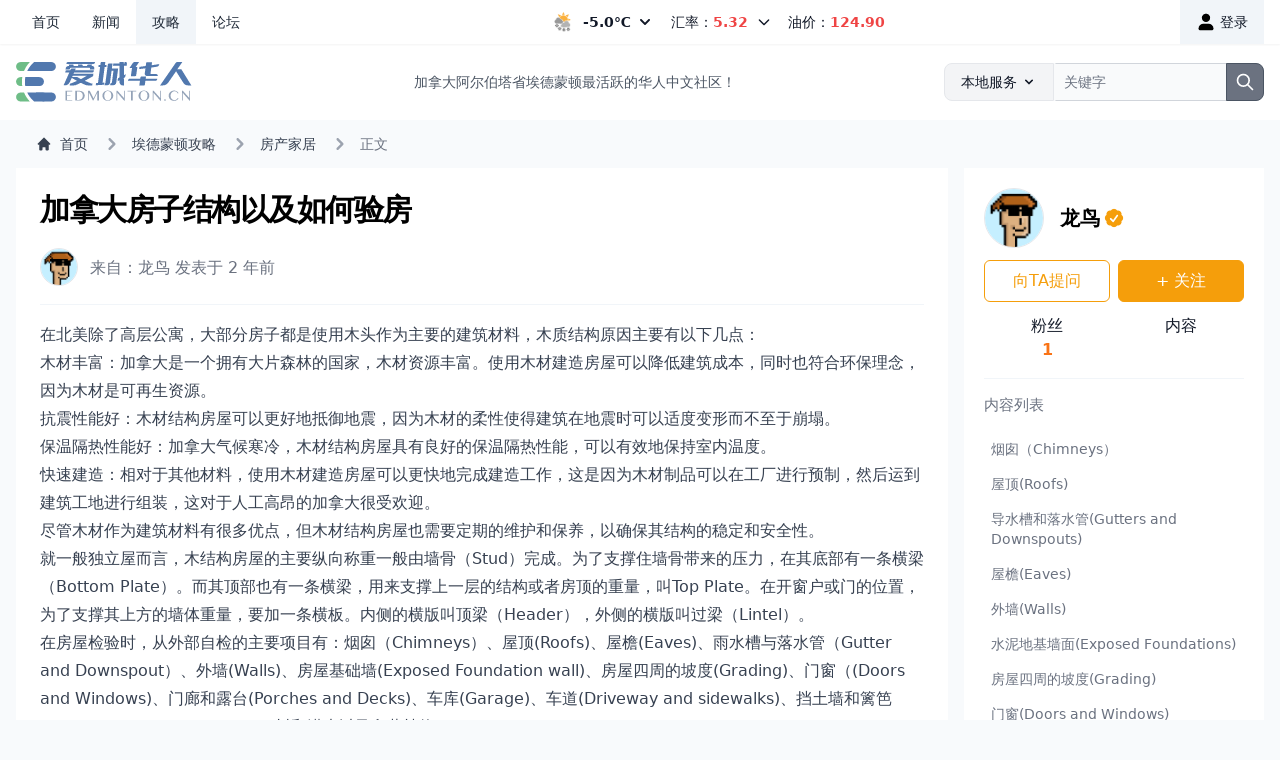

--- FILE ---
content_type: text/html; charset=utf-8
request_url: https://edmonton.cn/guide/content/canadian-house-structures-and-how-to-inspect/
body_size: 13686
content:

<!DOCTYPE html PUBLIC "-//W3C//DTD XHTML 1.0 Transitional//EN" "http://www.w3.org/TR/xhtml1/DTD/xhtml1-transitional.dtd">
<html xmlns="http://www.w3.org/1999/xhtml" lang="zh-CN" class="scroll-smooth">
<head profile="http://gmpg.org/xfn/11">
	<meta http-equiv="Content-Type" content="text/html; charset=UTF-8" />
	<meta name="viewport" content="width=device-width, initial-scale=1.0, maximum-scale=1.0" />
	<title>加拿大房子结构以及如何验房 - 爱城华人网</title>
	<meta name="description" itemprop="description" content="在北美除了高层公寓，大部分房子都是使用木头作为主要的建筑材料，木质结构原因主要有以下几点：木材丰富：加拿大是一个拥有大片森林的国家，木材资源丰富。使用木材建造房屋可以降低建筑成本" />
	<meta name="keywords" itemprop="keywords" content="加拿大,房子结构,验房" />
	<meta property="og:locale" content="zh_CN">
	<meta property="og:type" content="article" />
	<meta property="og:title" content="加拿大房子结构以及如何验房">
	<meta property="og:description" content="在北美除了高层公寓，大部分房子都是使用木头作为主要的建筑材料，木质结构原因主要有以下几点：木材丰富：加拿大是一个拥有大片森林的国家，木材资源丰富。使用木材建造房屋可以降低建筑成本">
	<meta property="og:image" content="//img.ca.cn/images/2023/04/07/2980a39e-e67c-4052-8e4a-023a1e374f0d.jpeg">
	<meta property="og:url" content="https://edmonton.cn/guide/content/canadian-house-structures-and-how-to-inspect/">
	<meta property="og:site_name" content="爱城华人网">
	<meta name="apple-mobile-web-app-capable" content="yes">
	<meta name="apple-mobile-web-app-status-bar-style" content="default">
	<meta name="apple-mobile-web-app-title" content="爱城华人网">
	<meta name="application-name" content="爱城华人网" />
	<meta name="msapplication-TileColor" content="#5EACE0">
	<meta name="theme-color" content="#F8FAFC">
	<link rel="canonical" href="https://edmonton.cn/guide/content/canadian-house-structures-and-how-to-inspect/" />
	<link rel='shortlink' href='https://edmonton.cn/guide/content/canadian-house-structures-and-how-to-inspect/' />
	<link rel="apple-touch-icon" sizes="180x180" href="//s1.ca.cn/images/edmonton/apple-touch-icon.png">
	<link rel="icon" href="//s1.ca.cn/images/edmonton/favicon.ico" type="image/x-icon">
	<link rel="icon" type="image/png" sizes="32x32" href="//s1.ca.cn/images/edmonton/favicon-32x32.png">
	<link rel="icon" type="image/png" sizes="16x16" href="//s1.ca.cn/images/edmonton/favicon-16x16.png">
	<link rel="manifest" href="/manifest.json">
	<link rel="icon" sizes="192x192" href="//s1.ca.cn/images/edmonton/android-chrome-192x192.png">
	<link rel="icon" sizes="512x512" href="//s1.ca.cn/images/edmonton/android-chrome-512x512.png">
	<link rel="alternate" type="application/rss+xml" title="爱城华人网 &raquo; 新闻Feed" href="https://edmonton.cn/news/feed/" />
	<link rel="alternate" type="application/rss+xml" title="爱城华人网 &raquo; 攻略Feed" href="https://edmonton.cn/guide/feed/" />
	<link rel="alternate" type="application/rss+xml" title="爱城华人网 &raquo; 论坛Feed" href="https://edmonton.cn/group/feed/" />
	<link rel="stylesheet" type="text/css" href="//s1.ca.cn/css/main.css">
	

<link rel="preload" href="//s1.ca.cn/css/dist/styles.css" as="style">

	

<link rel="stylesheet" href="//s1.ca.cn/css/dist/styles.css">




    <script src="//s1.ca.cn/js/jquery-3.6.1.min.js"></script>
	
<!-- Google Tag Manager -->
<script>(function(w,d,s,l,i){w[l]=w[l]||[];w[l].push({'gtm.start':
new Date().getTime(),event:'gtm.js'});var f=d.getElementsByTagName(s)[0],
j=d.createElement(s),dl=l!='dataLayer'?'&l='+l:'';j.async=true;j.src=
'https://www.googletagmanager.com/gtm.js?id='+i+dl;f.parentNode.insertBefore(j,f);
})(window,document,'script','dataLayer','GTM-TNP44HT');</script>
<!-- End Google Tag Manager -->
</head>
<body class="flex h-full flex-col bg-slate-50">
<!-- Google Tag Manager (noscript) -->
<noscript><iframe src="https://www.googletagmanager.com/ns.html?id=GTM-TNP44HT"
height="0" width="0" style="display:none;visibility:hidden"></iframe></noscript>
<!-- End Google Tag Manager (noscript) -->

  











<header class="sticky top-0 z-30 flex flex-col justify-between items-center bg-white text-gray-900 text-sm font-sm sm:flex-row shadow-sm">
    <nav data-sticky-threshold="0" data-bkg-threshold="50" class="items-center md:justify-between w-full max-w-screen-xl mx-auto">
        <div class="flex flex-wrap justify-between items-center px-4">
            <div class="flex items-center" id="nav-menu">
                <ul class="flex flex-row items-center text-gray-800">
                    <li>
                        <a href="/" class="flex px-4 py-3 hover:bg-slate-100 " aria-current="page">首页</a>
                    </li>
                    <li>
                        <a href="/news/" class="flex px-4 py-3 hover:bg-slate-100 ">新闻</a>
                    </li>
                    <li>
                        <a href="/guide/" class="flex px-4 py-3 hover:bg-slate-100 bg-slate-100">攻略</a>
                    </li>
                    <li>
                        <a href="/group/" class="flex px-4 py-3 hover:bg-slate-100 ">论坛</a>
                    </li>
                    <li class="hidden">
                        <a href="/service/" class="flex px-4 py-3 hover:bg-slate-100 ">服务</a>
                    </li>
                    <li class="hidden">
                        <a href="#" class="flex px-4 py-3 hover:bg-slate-100 ">分类信息</a>
                    </li>
                    <li class="hidden">
                        <a href="#" class="flex px-4 py-3 hover:bg-slate-100 ">小温美食</a>
                    </li>
                </ul>
            </div>

          <div class="flex md:order-2">
                
                <a href="/accounts/login/?next=/guide/content/canadian-house-structures-and-how-to-inspect/" class="inline-flex items-center px-4 py-3 bg-slate-100 hover:bg-slate-200">
                    <svg fill="#000000" class="w-5 h-5 mr-1" viewBox="0 0 24 24" id="user" data-name="Flat Color" xmlns="http://www.w3.org/2000/svg"><path id="primary" d="M21,20a2,2,0,0,1-2,2H5a2,2,0,0,1-2-2,6,6,0,0,1,6-6h6A6,6,0,0,1,21,20Zm-9-8A5,5,0,1,0,7,7,5,5,0,0,0,12,12Z" style="fill: rgb(0, 0, 0);"></path></svg>
                    登录
                </a>
                

          </div>

            <div class="flex justify-between md:w-auto w-full">
                


<span class="hover:bg-slate-100 cursor-pointer">
    <a id="weather-dropdown-button" data-dropdown-toggle="weather-dropdown" class="flex items-center px-2 py-3" title="None">
        <span class="sr-only mr-3">今日天气</span>
        
        <img src="//s1.ca.cn/weathericons/08.gif" alt="今日天气：None" class="h-5 mr-2" />
        
        <span class="font-semibold">-5.0℃</span> <svg aria-hidden="true" class="w-5 h-5 ml-1 md:w-4 md:h-4" fill="currentColor" viewBox="0 0 20 20" xmlns="http://www.w3.org/2000/svg"><path fill-rule="evenodd" d="M5.293 7.293a1 1 0 011.414 0L10 10.586l3.293-3.293a1 1 0 111.414 1.414l-4 4a1 1 0 01-1.414 0l-4-4a1 1 0 010-1.414z" clip-rule="evenodd"></path></svg>
    </a>
</span>
<div id="weather-dropdown" class="absolute z-50 hidden w-auto text-sm bg-white border border-gray-100 rounded-lg shadow-md">
    <a class="flex flex-wrap " href="/weather/">
    
        
    <div class="p-4 text-gray-900 md:pb-4 flex flex-col items-center">
        <p class="text-sm text-gray-600 mb-2">周二白天</p>
        <div class="flex flex-col items-center">
            
            <img class="h-8 mb-3 rounded-full shadow-lg" src="//s1.ca.cn/weathericons/08.gif" alt="A mix of sun and cloud. 30 percent chance of flurries early this afternoon. Wind up to 15 km/h. High minus 4. Wind chill near minus 10. UV index 1 or low."/>
            
            <span class="text-sm text-gray-500">-4℃</span>
        </div>
    </div>
        
    
        
    <div class="p-4 text-gray-900 md:pb-4 flex flex-col items-center">
        <p class="text-sm text-gray-600 mb-2">周二晚间</p>
        <div class="flex flex-col items-center">
            
            <img class="h-8 mb-3 rounded-full shadow-lg" src="//s1.ca.cn/weathericons/32.gif" alt="Partly cloudy. Wind up to 15 km/h. Low minus 12. Wind chill minus 8 this evening and minus 15 overnight."/>
            
            <span class="text-sm text-gray-500">-12℃</span>
        </div>
    </div>
        
    
        
    <div class="p-4 text-gray-900 md:pb-4 flex flex-col items-center">
        <p class="text-sm text-gray-600 mb-2">周三白天</p>
        <div class="flex flex-col items-center">
            
            <img class="h-8 mb-3 rounded-full shadow-lg" src="//s1.ca.cn/weathericons/02.gif" alt="A mix of sun and cloud. Wind up to 15 km/h. High minus 5. Wind chill near minus 13. UV index 1 or low."/>
            
            <span class="text-sm text-gray-500">-5℃</span>
        </div>
    </div>
        
    
        
    <div class="p-4 text-gray-900 md:pb-4 flex flex-col items-center">
        <p class="text-sm text-gray-600 mb-2">周三晚间</p>
        <div class="flex flex-col items-center">
            
            <img class="h-8 mb-3 rounded-full shadow-lg" src="//s1.ca.cn/weathericons/32.gif" alt="Cloudy periods. Low minus 9."/>
            
            <span class="text-sm text-gray-500">-9℃</span>
        </div>
    </div>
        
    
        
    <div class="p-4 text-gray-900 md:pb-4 flex flex-col items-center">
        <p class="text-sm text-gray-600 mb-2">周四白天</p>
        <div class="flex flex-col items-center">
            
            <img class="h-8 mb-3 rounded-full shadow-lg" src="//s1.ca.cn/weathericons/10.gif" alt="Cloudy. High minus 3."/>
            
            <span class="text-sm text-gray-500">-3℃</span>
        </div>
    </div>
        
    
        
    <div class="p-4 text-gray-900 md:pb-4 flex flex-col items-center">
        <p class="text-sm text-gray-600 mb-2">周四晚间</p>
        <div class="flex flex-col items-center">
            
            <img class="h-8 mb-3 rounded-full shadow-lg" src="//s1.ca.cn/weathericons/10.gif" alt="Cloudy. Low minus 7."/>
            
            <span class="text-sm text-gray-500">-7℃</span>
        </div>
    </div>
        
    
        
    
        
    
        
    
        
    
        
    
        
    
        
    
    </a>
</div>


                <span id="dropdownDefaultButton" data-dropdown-toggle="currency-dropdown" class="flex items-center px-2 py-3 cursor-pointer hover:bg-slate-100">
    汇率：<span class="font-semibold text-red-500">5.32</span>
    <svg class="w-4 h-4 ml-2" aria-hidden="true" fill="none" stroke="currentColor" viewBox="0 0 24 24" xmlns="http://www.w3.org/2000/svg"><path stroke-linecap="round" stroke-linejoin="round" stroke-width="2" d="M19 9l-7 7-7-7"></path></svg>
</span>
<div id="currency-dropdown" class="z-50 hidden bg-white divide-y divide-gray-100 rounded-lg shadow w-44 shadow-md">
    <a href="/currency/">
    <ul class="max-w-md divide-y divide-gray-200">
       <li class="px-4 py-2">
          <div class="flex items-center">
             <div class="flex-1">加币兑人民币</div>
             <div class="inline-flex items-center font-semibold text-red-500">5.3248</div>
          </div>
       </li>
       <li class="px-4 py-2">
          <div class="flex items-center">
             <div class="flex-1">加币兑港币</div>
             <div class="inline-flex items-center font-semibold text-red-500">5.7144</div>
          </div>
       </li>
       <li class="px-4 py-2">
          <div class="flex items-center">
             <div class="flex-1">加币兑台币</div>
             <div class="inline-flex items-center font-semibold text-red-500">23.5294</div>
          </div>
       </li>
    </ul>
    </a>
</div>

                
<a href="/gas/" class="px-2 py-3 hover:bg-slate-100 ">油价：<span class="font-semibold text-red-500">124.90</span></a>



            </div>

        </div>
    </nav>
</header>

  


<header class="py-2 bg-white">
    <nav class="border-gray-200">
        <div class="flex md:flex-row flex-col justify-between items-center mx-auto max-w-screen-xl px-4 py-2.5 text-gray-600 text-sm font-sm text-sm">
            <a href="/" class="flex items-center mb-3 md:mb-0">
                <img src="//s1.ca.cn/images/edmonton/logo.svg" class="mx-auto md:mr-3 h-10" alt="爱城华人网" />
            </a>
            <div class="hidden justify-between items-center w-full lg:flex lg:w-auto lg:order-1">
                加拿大阿尔伯塔省埃德蒙顿最活跃的华人中文社区！
            </div>
            <div class="flex items-center lg:order-2 w-full sm:max-w-xs">

                <label for="search-dropdown" class="mb-2 text-sm font-sm text-gray-900 sr-only">搜索</label>
                <button id="dropdown-button" data-dropdown-toggle="dropdown" class="flex-shrink-0 z-10 inline-flex items-center px-4 py-2 text-sm font-sm text-center text-gray-900 bg-gray-100 border border-gray-200 rounded-l-lg hover:bg-gray-200 focus:ring-4 focus:outline-none focus:ring-gray-100" type="button">本地服务 <svg aria-hidden="true" class="w-4 h-4 ml-1" fill="currentColor" viewBox="0 0 20 20" xmlns="http://www.w3.org/2000/svg"><path fill-rule="evenodd" d="M5.293 7.293a1 1 0 011.414 0L10 10.586l3.293-3.293a1 1 0 111.414 1.414l-4 4a1 1 0 01-1.414 0l-4-4a1 1 0 010-1.414z" clip-rule="evenodd"></path></svg></button>
                <div id="dropdown" class="z-50 hidden bg-white divide-y divide-gray-100 rounded shadow w-44" data-popper-reference-hidden="" data-popper-escaped="" data-popper-placement="top" style="position: absolute; inset: auto auto 0px 0px; margin: 0px; transform: translate3d(897px, 5637px, 0px);">
                    <ul class="py-1 text-sm text-gray-700" aria-labelledby="dropdown-button">
                    <li>
                        <button type="button" class="inline-flex w-full px-4 py-1 hover:bg-gray-100">新闻</button>
                    </li>
                    <li>
                        <button type="button" class="inline-flex w-full px-4 py-1 hover:bg-gray-100">攻略</button>
                    </li>
                    </ul>
                </div>
                <div class="relative w-full">
                    <input type="search" id="search-dropdown" class="block px-2 py-2 w-full z-auto text-sm text-gray-900 bg-gray-50 rounded-r-lg border-l-gray-50 border-l-2 border border-gray-300 focus:ring-gray-300 focus:border-gray-500" placeholder="关键字" required>
                    <button type="submit" class="absolute top-0 right-0 px-2 py-2 text-sm font-medium text-white bg-gray-500 rounded-r-lg border border-gray-600 hover:bg-gray-600 focus:ring-4 focus:outline-none focus:ring-gray-300">
                        <svg aria-hidden="true" class="w-5 h-5" fill="none" stroke="currentColor" viewBox="0 0 24 24" xmlns="http://www.w3.org/2000/svg"><path stroke-linecap="round" stroke-linejoin="round" stroke-width="2" d="M21 21l-6-6m2-5a7 7 0 11-14 0 7 7 0 0114 0z"></path></svg>
                        <span class="sr-only">Search</span>
                    </button>
                </div>
            </div>
        </div>
    </nav>
</header>

  
<main class="max-w-screen-xl mx-auto text-base">

    <section class="px-4">

        <nav class="items-center w-full max-w-screen-xl mx-auto px-5 py-3 bg-slate-50 text-sm xs:hidden" aria-label="Breadcrumb">
            <ol class="inline-flex items-center space-x-1 md:space-x-3">
                <li class="inline-flex items-center">
                    <a href="/" class="inline-flex items-center text-gray-700 hover:text-gray-900">
                        <svg class="w-4 h-4 mr-2" fill="currentColor" viewBox="0 0 20 20" xmlns="http://www.w3.org/2000/svg"><path d="M10.707 2.293a1 1 0 00-1.414 0l-7 7a1 1 0 001.414 1.414L4 10.414V17a1 1 0 001 1h2a1 1 0 001-1v-2a1 1 0 011-1h2a1 1 0 011 1v2a1 1 0 001 1h2a1 1 0 001-1v-6.586l.293.293a1 1 0 001.414-1.414l-7-7z"></path></svg>
                        首页
                    </a>
                </li>
                <li>
                    <div class="flex items-center">
                        <svg class="w-6 h-6 text-gray-400" fill="currentColor" viewBox="0 0 20 20" xmlns="http://www.w3.org/2000/svg"><path fill-rule="evenodd" d="M7.293 14.707a1 1 0 010-1.414L10.586 10 7.293 6.707a1 1 0 011.414-1.414l4 4a1 1 0 010 1.414l-4 4a1 1 0 01-1.414 0z" clip-rule="evenodd"></path></svg>
                        <a href="/guide/" class="ml-1 text-gray-700 hover:text-gray-900 md:ml-2">埃德蒙顿攻略</a>
                    </div>
                </li>
                <li>
                    <div class="flex items-center">
                        <svg class="w-6 h-6 text-gray-400" fill="currentColor" viewBox="0 0 20 20" xmlns="http://www.w3.org/2000/svg"><path fill-rule="evenodd" d="M7.293 14.707a1 1 0 010-1.414L10.586 10 7.293 6.707a1 1 0 011.414-1.414l4 4a1 1 0 010 1.414l-4 4a1 1 0 01-1.414 0z" clip-rule="evenodd"></path></svg>
                        <a href="/guide/house/" class="ml-1 text-gray-700 hover:text-gray-900 md:ml-2">房产家居</a>
                    </div>
                </li>
                <li aria-current="page">
                    <div class="flex items-center">
                        <svg class="w-6 h-6 text-gray-400" fill="currentColor" viewBox="0 0 20 20" xmlns="http://www.w3.org/2000/svg"><path fill-rule="evenodd" d="M7.293 14.707a1 1 0 010-1.414L10.586 10 7.293 6.707a1 1 0 011.414-1.414l4 4a1 1 0 010 1.414l-4 4a1 1 0 01-1.414 0z" clip-rule="evenodd"></path></svg>
                        <span class="ml-1 text-gray-500 md:ml-2">正文</span>
                    </div>
                </li>
            </ol>
        </nav>
    </section>

    <div class="px-4">
        <div class="grid grid-cols-1 md:grid-cols-4 md:gap-4">
            <div class="col-span-3 bg-white p-6">

                <h1 class="text-3xl font-black tracking-tighter text-black mb-5">加拿大房子结构以及如何验房</h1>

                <div class="mx-auto w-full">

                    <div class="flex">
                      <div class="text-sm h-full mr-3">
                          <a href="/people/longniao/"><img src="https://www.gravatar.com/avatar/aa56027c5d585d2e892bd88fda1a3d07/?s=40&amp;d=mp" width="40" height="40" class="rounded-full border" alt="User Avatar" />
</a>
                      </div>
                      <div class="w-full border-slate-200">
                        <p class="text-gray-500 py-2">
                          来自：<a href="/people/longniao/" class="hover:bg-blue-50" target=_self>龙鸟</a> 发表于 2 年前
                        </p>
                      </div>
                    </div>
                    <hr class="h-px my-4 bg-slate-100 border-0">

                    <div class="w-full border-slate-200 pb-3">

                        <article class="prose prose-base max-w-none scroll-mt-20">
                            <p>在北美除了高层公寓，大部分房子都是使用木头作为主要的建筑材料，木质结构原因主要有以下几点：</p>
<ul>
<li>木材丰富：加拿大是一个拥有大片森林的国家，木材资源丰富。使用木材建造房屋可以降低建筑成本，同时也符合环保理念，因为木材是可再生资源。</li>
<li>抗震性能好：木材结构房屋可以更好地抵御地震，因为木材的柔性使得建筑在地震时可以适度变形而不至于崩塌。</li>
<li>保温隔热性能好：加拿大气候寒冷，木材结构房屋具有良好的保温隔热性能，可以有效地保持室内温度。</li>
<li>快速建造：相对于其他材料，使用木材建造房屋可以更快地完成建造工作，这是因为木材制品可以在工厂进行预制，然后运到建筑工地进行组装，这对于人工高昂的加拿大很受欢迎。</li>
</ul>
<p>尽管木材作为建筑材料有很多优点，但木材结构房屋也需要定期的维护和保养，以确保其结构的稳定和安全性。</p>
<p><img src="//m1.cacn.com/images/2023/02/24/b04fc711-9835-4b03-bbe9-8e2537f711c1.jpeg" alt="" /></p>
<p>就一般独立屋而言，木结构房屋的主要纵向称重一般由墙骨（Stud）完成。为了支撑住墙骨带来的压力，在其底部有一条横梁（Bottom Plate）。而其顶部也有一条横梁，用来支撑上一层的结构或者房顶的重量，叫Top Plate。在开窗户或门的位置，为了支撑其上方的墙体重量，要加一条横板。内侧的横版叫顶梁（Header），外侧的横版叫过梁（Lintel）。</p>
<p>在房屋检验时，从外部自检的主要项目有：烟囱（Chimneys）、屋顶(Roofs)、屋檐(Eaves)、雨水槽与落水管（Gutter and Downspout）、外墙(Walls)、房屋基础墙(Exposed Foundation wall)、房屋四周的坡度(Grading)、门窗（(Doors and Windows)、门廊和露台(Porches and Decks)、车库(Garage)、车道(Driveway and sidewalks)、挡土墙和篱笆(Retaining Walls and Fence)、树和灌木以及爬藤植物(Trees、Shrubs and Ivy)。</p>
<h3 id="mcetoc_1h0brmthjm1">烟囱（Chimneys）</h3>
<p>烟囱主要有三项检测要点。第一，有否结构隐患问题。屋主应当从站在远处目测房屋烟囱有无倾斜，从近处查看其基础有无沉降。一旦烟囱有倾斜不再耸立，一定要找专人人员来检查及时修理，杜绝其坍塌安全隐患和向屋内燃烧废气泄漏的危险情况发生。第二，检查烟囱材质问题。对于砖墙烟囱要看砖面有无腐蚀、脱落或松动，发现问题要及时修补；对于金属材质的烟囱，要看是否生锈，如果生锈，就要进行除锈或者对已锈穿的金属烟囱要进行局部更换处理。第三，接缝问题。检测烟囱与房屋接缝的地方是否有松漏迹象。如果发现周边的防水金属片（Flashing）不能密闭来水或其上封胶有干裂剥落的迹象，要立即进行重新修理与补胶，这主要是防止屋顶漏水，因为一旦屋顶漏水，这就会很快损害到屋顶下方的房屋结构组件与室内财产。</p>
<h3 id="mcetoc_1h0brmthjm2">屋顶(Roofs)</h3>
<p>对于屋顶体检的指标有：一是观察屋顶覆盖材料的状态。对广泛运用的沥青瓦片，看有无吹翻吹落的瓦片（Missing Shingles）与其它破损如裂缝、卷边、起翘、小石颗粒大量流失等。据专家介绍，如果屋顶保养得当（即周边没有大树遮阴，屋顶阁楼保持干燥通气没有潮气淤积，其内的保温棉应足够厚以使内部温度不要太高，房屋内部对阁楼的完好密闭）将有利于屋顶在其寿命期内的功能表演。二是关注屋顶瓦片的使用年限。多伦多冬季寒冷，常常连日大雪，伴随上大风吹袭，雨水冲刷，沥青瓦片上的小碎石会逐步丢失，加上炎炎夏日阳光中紫外线对沥青材料的 侵扰，沥青瓦片的屋顶会年复一年不断受到磨损或损坏，春天来临天气好转，是人们检查屋顶材料的好时机，一旦发现屋顶瓦片有掉落或者松动或大面积裂缝，就要 开始准备修补或更换屋顶。一般来说，沥青屋顶的平均更换年限是15年左右，如果屋顶已经相当残旧超过15年，加上观察到上述现象出现，那么更换就势在必行。对于木头瓦片（wood shake/shingle）、石头瓦片(slate /clay tile)、水泥瓦片(concrete tile)，目前大城区相对用的比较少，多用于乡村地区，它们具有有50~80年左右的寿命。现在更新型还有能发电的太阳能屋顶，它的寿命还有待时间去检验。专家提醒，不是所有的房屋都适合石头、水泥的屋顶，因为这种材料非常重，在更换之前，需请专业人员评估自家房子的结构和承重能力，是否能长期承受这样的重量加之冬季屋顶上的厚厚积雪。</p>
<h3 id="mcetoc_1h0brmthjm3">导水槽和落水管(Gutters <strong>and Downspouts)</strong></h3>
<p>要检测各连接接缝的地方是否有漏水，管体和水槽上有否锈穿，注意观察整个导水槽是否因为冬季大雪与冰坝造成下垂。嘉德提醒，由于一旦导水槽下垂，到雨季时， 雨水就会从下垂的地方往外水帘瀑布式的泻漏，这往往是潮湿地库的重要原因之一。同时要检测导水管下端管口与横向延长管之间的连接部位是否经历这个寒冬的洗 劫而松动或者脱落。要清理雨槽与落水管中堵塞异物，保持通畅并确保雨水能流到远离HOME的地方。</p>
<h3 id="mcetoc_1h0brmthjm4">屋檐(Eaves)</h3>
<p>这个用于固定Gutter藏在其后面的面板（Facial），是在检测的过程中最容易被忽略的位置，要检查是否有腐烂的迹象，看是否需要重新油漆或者更换。专家指出，这种面板正常使用寿命在15-20年左右，当然也看屋主的保养情况。一般隔５年应该重新油漆一下。今年尤其需要检查，因为经过了众多Freezing rain的冷冬， Ice Damage 应不再少见，屋主在自检房屋时，先从外部观察，看外墙上和屋檐上是否有明显的水渍，一旦发现，要及时修补尤其是屋檐Facial已腐烂的木板。</p>
<h3 id="mcetoc_1h0brmthjm5"><strong>外墙(Walls)</strong></h3>
<p>这里的外墙指的是地基墙面以上的墙体部分，安省地区一般分砖墙、木墙、沥青瓦墙、铝片墙或者塑料墙面等等。对于大多地区使用最为普遍的砖墙来说，要检测是否有雨水的侵蚀与冰冻造成砖皮驳落或者因为墙面与其后方的房屋木框架（wood wall frame）连接问题缺陷造成的墙面不平向外凸出等，同时要检查Mortar连接处勾缝是否掉下来。这里专家有一个小提醒送给大家，有的新屋主会观察到墙面上有些缝隙孔洞(Weep holes)好像没有封住，有的勤快屋主可能就会将这些砖墙之间的缝隙封住，但实际上，专家提醒，这些小缝洞千万不要封住，因为这是用来出水防潮保护墙体木结构组件Wood wall frame用的，它可以让砖墙内的潮气及时散发出来并通过一种叫做&ldquo;雨屏原理&rdquo;的作用阻止砖墙外的雨水长驱直入侵入墙体内。</p>
<h3 id="mcetoc_1h0brmthjm6">水泥地基墙面(Exposed <strong>Foundations)</strong></h3>
<p>这一块主要是指房屋地基高于地面6-8Inch以上的一道水泥墙。要细细检测有无新的裂缝，旧缝是否重新打开或缝隙扩大，如果发现问题，要观察裂缝的走向和宽度，及时测量与记录裂缝的尺寸。专家指出，缝隙在1/8 Inch以内的小裂缝一般没有结构问题指征，但为了防止漏水可以考虑自己进行修补，在市场上买些DIY树脂类的产品（树脂RESINOUS REPAIR MATERIALS如EPOXY RESIN环氧树脂和POLYURETHANE 聚安酯）对裂缝进行修补。但对于裂缝在1/8Inch以上的，专家建议还是应该找专业人士来检测并进行修补。</p>
<h3 id="mcetoc_1h0brmthjm7">房屋四周的坡度(Grading)</h3>
<p>经过一个冬天的雨雪，到了春天，注意检测房屋四周的坡度有否由于土壤的流失与淤泥堆积而改变。正常坡度应当形成一个由地基墙向外、从高到低的坡度，以防止雨水回流，长期以往忽视这个问题会对地库渗水和地基造成侵蚀。</p>
<h3 id="mcetoc_1h0brmthjm8">门窗(Doors <strong>and Windows)</strong></h3>
<p>从室外来说，检查门窗封条封胶是否老化或裂缝，如需要应重新补胶进行密封。专家提醒，对于现在年限较新的房子，窗下面都设有排水用的小孔，注意清理门窗滑动轨道上的异物，并确保该排水孔通畅，不要堵住。</p>
<h3 id="mcetoc_1h0brmthjm9">露台和门廊(Deck <strong>and Porches)</strong></h3>
<p>重点要查包含水平连接和竖直连接部位。尤其是后院的露台，确保与墙面以及和支柱的连接没有松动，要注意是否用的是特制的螺栓及对应的五金夹件，普通的钢钉连 接会留下安全隐患，北美夏季家庭聚会较多，露台坍塌的例子不在少数。另外，对于木头露台来说，隔３～５年要进行清洁和重新上漆防腐，延长其使用寿命。</p>
<h3 id="mcetoc_1h0brmthjma">车库(Garage)</h3>
<p>可以说，车库就是一个小房子，所以春季检测它和检测自家的房子一样，不可忽视。对于外门（Viechle Door）一定要按月检测回转及Sensor停止功能的正常使用。而对于内门（Man Door）的检查要注意三点：自我关闭的功能是否完好；门与其框套是否密闭，底部封条是否完好；这道内门是否具有一定的防火能力。</p>
<h3 id="mcetoc_1h0brmthjmb">车道(Driveway <strong>and Sidewalks)</strong></h3>
<p>对于车道来说，要检查地面是否平整，如果存在高低不平的状况，要及时进行修补。对于沥青表面的车道，检查沥青是否有裂缝等。这里要提请大家注意的是，对于某些Semi 的房子，有时会存在坡度朝下的状况，就是车库低、车道高，为了确保水不会倒流进入车库，要确保临近车库门边的Drainage不要被树叶等异物堵住了，要随时清理掉它们。</p>
<h3 id="mcetoc_1h0brmthjmc">挡土墙和篱笆(Retaining <strong>walls and Fence)</strong></h3>
<p>这也主要是特指有的屋子车道比周边低，需配置一道挡土墙来防止泥土运动。无论挡土墙用何种材料建成，要注意查看挡土墙有无较大倾斜，如遇有倒下危险，应及时进行加固处理。好的挡土墙还应有排水的Drainage。对于后院的篱笆来说，铁丝网的篱笆要注意防锈处理；木头篱笆要注意防腐，同时检测是否倾斜，及时修正加固。</p>
<h3 id="mcetoc_1h0brmthjmd">树木、灌木和爬藤植物（Trees, <strong>Shrubs and Ivy）</strong></h3>
<p>专家建议，所有的树木、灌木应该种植在离房屋12Inch(一呎)以外，换句话说，离房屋一尺以内的不建议种植物。还有一种爬藤植物就像爬山虎啥的，这类植物因为长期攀爬在墙面上，容易积累潮气，最好趁这个早春将它们修剪掉，尤其是对于木头墙面来说它的危害更是不言而喻。</p>
<h3 id="mcetoc_1h0brmthjme">室外墙上小水龙头（Hose <strong>bibb）</strong></h3>
<p>春季可打开室外外墙上的小水龙头，检查其操作性，如若Leaking/Driping跑冒滴漏，相应的修理要及时跟上。</p>
<h3>空调主机</h3>
<h3 id="mcetoc_1h0brmthjmf">(Air <strong>Condition)</strong></h3>
<p>从室外的角度来说主要是清理清洁为主，看有无冬天吹断的树枝等异物掉入室外主机内，如果有，一定要及时清理干净。对空调散热片上的泥土等异物亦要清洁干净，对距空调主机6呎 以内的一些花草、灌木等，专家建议最好及时修剪或移去，它们会影响到空调的制冷效果。同时，还要注意空调主机是否位于水平，运行在非水平上的空调压缩机， 会加速其轴承磨损缩短寿命。另外连接室内外空调的粗细管线是否有机械损坏，其上的保温材料有否破损，如遇上述情况，屋主还得请专业人士前来评估修理。</p>
<p>如果屋主能够每个早春对自家的房前屋后进行如上的检测，并及时进行修理维护，相信大家一定会拥有一幢漂亮健康的房子, 也为将来Resale 自家的房子打下卖出好价钱的稳定基础。</p>
                        </article>

<div class="mt-8 comments">
    <div class="p-3 w-full bg-gray-50 rounded-t-xl border border-gray-200">
      <div class="grid grid-cols-3">
         <div class="col-span-2 sm:col-span-1">
            
            <h2 class="text-gray-700 font-bold capitalize">
               Comments (0)
            </h2>
         </div>
      </div>
    </div>
    <div class="comment">
      <div id="form-textarea-example" class="flex p-0 bg-white bg-gradient-to-r border-gray-200 border-x border-b border-gray-200">
         <div class="w-full pl-6 pr-3 py-3">

                  <ol class="relative">

    
                      
                      暂无评论
                      


                  </ol>

         </div>
      </div>
    </div>
</div>




    <div class="p-3 w-full bg-gray-50 rounded-b-xl border-x border-b border-gray-200">请 <a class="text-blue-500 hover:text-blue-800 py-4" href="/accounts/login/">登录</a> 后留言。</div>



                  </div>



                </div>

            </div>

            <div class="author">
                <div class="sticky top-16 bg-white p-5">

                    <div class="profile user-profile items-center">

                        <div class="flex space-x-4">
                            <div class="flex-shrink-0">
                                <a href="/people/longniao/"><img src="https://www.gravatar.com/avatar/aa56027c5d585d2e892bd88fda1a3d07/?s=60&amp;d=mp" width="60" height="60" class="rounded-full border" alt="User Avatar" />
</a>
                            </div>
                            <div class="flex items-center space-x-1">
                                <h5 class="text-xl font-semibold capitalize"> 龙鸟 </h5>
                                
                                <div class="bg-white w-5 h-5 rounded-full cursor-pointer" title="认证">
                                    <svg class="text-amber-500" viewBox="0 0 24 24" fill="none" xmlns="http://www.w3.org/2000/svg"><path fill-rule="evenodd" clip-rule="evenodd" d="M21.007 8.27C22.194 9.125 23 10.45 23 12c0 1.55-.806 2.876-1.993 3.73.24 1.442-.134 2.958-1.227 4.05-1.095 1.095-2.61 1.459-4.046 1.225C14.883 22.196 13.546 23 12 23c-1.55 0-2.878-.807-3.731-1.996-1.438.235-2.954-.128-4.05-1.224-1.095-1.095-1.459-2.611-1.217-4.05C1.816 14.877 1 13.551 1 12s.816-2.878 2.002-3.73c-.242-1.439.122-2.955 1.218-4.05 1.093-1.094 2.61-1.467 4.057-1.227C9.125 1.804 10.453 1 12 1c1.545 0 2.88.803 3.732 1.993 1.442-.24 2.956.135 4.048 1.227 1.093 1.092 1.468 2.608 1.227 4.05Zm-4.426-.084a1 1 0 0 1 .233 1.395l-5 7a1 1 0 0 1-1.521.126l-3-3a1 1 0 0 1 1.414-1.414l2.165 2.165 4.314-6.04a1 1 0 0 1 1.395-.232Z" fill="currentColor"/></svg>
                                </div>
                                
                            </div>
                        </div>

                        <div class="grid grid-cols-2 gap-2 py-3 text-gray-600">
                          <button class="flex items-center justify-center py-2 px-3 rounded-md bg-white border border-amber-500 text-amber-500 hover:bg-amber-600 hover:text-white">
                              <span> 向TA提问 </span>
                          </button>
                          <button class="follow-btn flex items-center justify-center py-2 px-3 rounded-md bg-amber-500 hover:bg-amber-600 text-white border border-amber-500">
                              <span> + 关注 </span>
                          </button>
                        </div>

                        <div class="grid grid-cols-2 gap-2">
                            <div class="px-4 text-gray-900 flex flex-col items-center">
                                <p>粉丝</p>
                                <p class="items-center text-orange-500 font-semibold">
                                    1
                                </p>
                            </div>
                            <div class="px-4 text-gray-900 flex flex-col items-center">
                                <p>内容</p>
                                <p class="items-center text-orange-500 font-semibold">
                                    
                                </p>
                            </div>
                        </div>

                    </div>

                    
                    <hr class="h-px my-4 bg-slate-100 border-0">
                    <div class="catalogue my-3 text-sm text-gray-500">
                        <div class="mce-toc">
<h2>内容列表</h2>
<ul>
<li><a href="#mcetoc_1h0brmthjm1">烟囱（Chimneys）</a></li>
<li><a href="#mcetoc_1h0brmthjm2">屋顶(Roofs)</a></li>
<li><a href="#mcetoc_1h0brmthjm3">导水槽和落水管(Gutters and Downspouts)</a></li>
<li><a href="#mcetoc_1h0brmthjm4">屋檐(Eaves)</a></li>
<li><a href="#mcetoc_1h0brmthjm5">外墙(Walls)</a></li>
<li><a href="#mcetoc_1h0brmthjm6">水泥地基墙面(Exposed Foundations)</a></li>
<li><a href="#mcetoc_1h0brmthjm7">房屋四周的坡度(Grading)</a></li>
<li><a href="#mcetoc_1h0brmthjm8">门窗(Doors and Windows)</a></li>
<li><a href="#mcetoc_1h0brmthjm9">露台和门廊(Deck and Porches)</a></li>
<li><a href="#mcetoc_1h0brmthjma">车库(Garage)</a></li>
<li><a href="#mcetoc_1h0brmthjmb">车道(Driveway and Sidewalks)</a></li>
<li><a href="#mcetoc_1h0brmthjmc">挡土墙和篱笆(Retaining walls and Fence)</a></li>
<li><a href="#mcetoc_1h0brmthjmd">树木、灌木和爬藤植物（Trees, Shrubs and Ivy）</a></li>
<li><a href="#mcetoc_1h0brmthjme">室外墙上小水龙头（Hose bibb）</a></li>
<li><a href="#mcetoc_1h0brmthjmf">空调主机(Air Condition)</a></li>
</ul>
</div>
                    </div>
                    

                    

                    
                    <hr class="h-px my-4 bg-slate-100 border-0">
                    <h2 class="text-gray-500">最新攻略</h2>
                    <ul class="text-sm text-gray-500">
                       
                       <li class="py-2 items-center">
                           <a href="/guide/content/edmonton-renting-guide/">埃德蒙顿租房攻略，租房流程及注意事项</a>
                       </li>
                        
                       <li class="py-2 items-center">
                           <a href="/guide/content/moving-guide/">加拿大搬家攻略，跨省搬家指南！</a>
                       </li>
                        
                       <li class="py-2 items-center">
                           <a href="/guide/content/how-to-buy-a-house-in-canada/">加拿大购房指南，告诉你如何在加拿大买房？</a>
                       </li>
                        
                       <li class="py-2 items-center">
                           <a href="/guide/content/canadian-house-structures-and-how-to-inspect/">加拿大房子结构以及如何验房</a>
                       </li>
                        
                       <li class="py-2 items-center">
                           <a href="/guide/content/used-furniture-disposal/">加拿大二手家具处理攻略</a>
                       </li>
                        
                       <li class="py-2 items-center">
                           <a href="/guide/content/common-types-of-houses-in-canada/">加拿大常见的房屋类型</a>
                       </li>
                        
                       <li class="py-2 items-center">
                           <a href="/guide/content/how-to-choose-a-realtor/">如何选择适合你的房产经纪人</a>
                       </li>
                        
                       <li class="py-2 items-center">
                           <a href="/guide/content/buying-and-maintaining-a-house-in-winnipeg/">加拿大买房以及养房费用</a>
                       </li>
                        
                       <li class="py-2 items-center">
                           <a href="/guide/content/canada-home-renovation-guide/">在加拿大房屋装修指南</a>
                       </li>
                        
                       <li class="py-2 items-center">
                           <a href="/guide/content/common-knowledge-about-house/">加拿大房屋的常识</a>
                       </li>
                        
                    </ul>
                    

                </div>
            </div>

        </div>

    </div>


</main>

  

<footer class="p-4 bg-slate-100 md:p-8 lg:p-10 border-t border-gray-100">
  <div class="mx-auto max-w-screen-xl text-center">
      <ul class="flex flex-wrap justify-center items-center mb-6 text-gray-900 text-sm">
          <li>
              <a href="#" class="mr-4 hover:underline md:mr-6">关于我们</a>
          </li>
          <li>
              <a href="#" class="mr-4 hover:underline md:mr-6">免责声明</a>
          </li>
          <li>
              <a href="#" class="mr-4 hover:underline md:mr-6">广告合作</a>
          </li>
          <li>
              <a href="#" class="mr-4 hover:underline md:mr-6">联系方式</a>
          </li>
          <li>
              <a href="/group/expose/" class="mr-4 hover:underline md:mr-6">曝光台</a>
          </li>
          <li>
              <a href="#" class="mr-4 hover:underline md:mr-6">意见反馈</a>
          </li>
      </ul>
      <span class="text-sm text-gray-500 sm:text-center">© 2023 <a href="/" class="hover:underline">edmonton.cn</a>. All Rights Reserved.</span>
  </div>
</footer>


<script src="https://cdnjs.cloudflare.com/ajax/libs/flowbite/1.6.3/flowbite.min.js"></script>





<div class="hidden bg-green-100 bg-red-100 bg-yellow-100 hover:bg-green-200 hover:bg-red-200 hover:bg-yellow-200 text-green-500 text-red-500 text-yellow-500 text-green-700 text-red-700 text-yellow-700 focus:ring-green-400 focus:ring-red-400 focus:ring-yellow-400"></div>

<script></script>

<script async src="https://www.googletagmanager.com/gtag/js?id=G-X4CGK9RYEC"></script>
<script>
  window.dataLayer = window.dataLayer || [];
  function gtag(){dataLayer.push(arguments);}
  gtag('js', new Date());
  gtag('config', 'G-X4CGK9RYEC');
</script>
<script async src="https://pagead2.googlesyndication.com/pagead/js/adsbygoogle.js?client=ca-pub-1344759368492197" crossorigin="anonymous"></script>
<script defer src="https://static.cloudflareinsights.com/beacon.min.js/vcd15cbe7772f49c399c6a5babf22c1241717689176015" integrity="sha512-ZpsOmlRQV6y907TI0dKBHq9Md29nnaEIPlkf84rnaERnq6zvWvPUqr2ft8M1aS28oN72PdrCzSjY4U6VaAw1EQ==" data-cf-beacon='{"version":"2024.11.0","token":"3378177606994c95804bea5c3caabc03","r":1,"server_timing":{"name":{"cfCacheStatus":true,"cfEdge":true,"cfExtPri":true,"cfL4":true,"cfOrigin":true,"cfSpeedBrain":true},"location_startswith":null}}' crossorigin="anonymous"></script>
</body>
</html>


--- FILE ---
content_type: text/html; charset=utf-8
request_url: https://www.google.com/recaptcha/api2/aframe
body_size: 267
content:
<!DOCTYPE HTML><html><head><meta http-equiv="content-type" content="text/html; charset=UTF-8"></head><body><script nonce="xo32uwZgH-U4HQ6fSUS7eg">/** Anti-fraud and anti-abuse applications only. See google.com/recaptcha */ try{var clients={'sodar':'https://pagead2.googlesyndication.com/pagead/sodar?'};window.addEventListener("message",function(a){try{if(a.source===window.parent){var b=JSON.parse(a.data);var c=clients[b['id']];if(c){var d=document.createElement('img');d.src=c+b['params']+'&rc='+(localStorage.getItem("rc::a")?sessionStorage.getItem("rc::b"):"");window.document.body.appendChild(d);sessionStorage.setItem("rc::e",parseInt(sessionStorage.getItem("rc::e")||0)+1);localStorage.setItem("rc::h",'1770040562630');}}}catch(b){}});window.parent.postMessage("_grecaptcha_ready", "*");}catch(b){}</script></body></html>

--- FILE ---
content_type: image/svg+xml
request_url: https://s1.ca.cn/images/edmonton/logo.svg
body_size: 8561
content:
<?xml version="1.0" encoding="UTF-8"?>
<svg width="93px" height="21px" viewBox="0 0 93 21" version="1.1" xmlns="http://www.w3.org/2000/svg" xmlns:xlink="http://www.w3.org/1999/xlink">
    <!-- Generator: Sketch 40.2 (33826) - http://www.bohemiancoding.com/sketch -->
    <title>logo</title>
    <desc>Created with Sketch.</desc>
    <defs></defs>
    <g id="Page-1" stroke="none" stroke-width="1" fill="none" fill-rule="evenodd">
        <g id="Group">
            <path d="M11.7436427,10.2898764 L11.7436427,10.2898764 C11.7436427,8.98494909 10.6857424,7.92704884 9.38081511,7.92704884 L4.89575884,7.92704884 C4.74790993,8.72231066 4.66755727,9.54007122 4.66755727,10.3775756 C4.66755727,11.1530936 4.7373493,11.9125411 4.86407693,12.652704 L9.38081511,12.652704 C10.6857424,12.652704 11.7436427,11.5948037 11.7436427,10.2898764" id="Fill-5" fill="#5178AE"></path>
            <path d="M14.7077951,10.2898764 L14.7077951,10.2898764 C14.7077951,8.98494909 13.6498949,7.92704884 12.3449676,7.92704884 L7.85991131,7.92704884 C7.71206241,8.72231066 7.63170974,9.54007122 7.63170974,10.3775756 C7.63170974,11.1530936 7.70150177,11.9125411 7.82822941,12.652704 L12.3449676,12.652704 C13.6498949,12.652704 14.7077951,11.5948037 14.7077951,10.2898764" id="Fill-5" fill="#5178AE"></path>
            <path d="M16.4569005,18.3710589 C16.4569005,17.0661316 15.3994594,16.0082313 14.094073,16.0082313 L5.91003907,16.0082313 C6.76177734,17.8444045 8.01436062,19.4592635 9.55850929,20.7338864 L14.094073,20.7338864 C15.3994594,20.7338864 16.4569005,19.6759862 16.4569005,18.3710589" id="Fill-6" fill="#5178AE"></path>
            <path d="M20.9837402,18.3710589 C20.9837402,17.0661316 19.9262991,16.0082313 18.6209126,16.0082313 L10.4368787,16.0082313 C11.288617,17.8444045 12.5412003,19.4592635 14.0853489,20.7338864 L18.6209126,20.7338864 C19.9262991,20.7338864 20.9837402,19.6759862 20.9837402,18.3710589" id="Fill-6" fill="#5178AE"></path>
            <path d="M14.094073,4.74691987 C15.3994594,4.74691987 16.4569005,3.68856046 16.4569005,2.38363316 C16.4569005,1.07870585 15.3994594,0.0208056012 14.094073,0.0208056012 L9.55850929,0.0208056012 C8.01436062,1.29542847 6.76177734,2.91028749 5.91003907,4.74691987 L14.094073,4.74691987" id="Fill-7" fill="#5178AE"></path>
            <path d="M20.9837402,2.3834538 C20.9837402,1.07852649 19.9262991,0.0206262425 18.6209126,0.0206262425 L14.0853489,0.0206262425 C12.5412003,1.29524911 11.288617,2.91010813 10.4368787,4.74674051 L18.6209126,4.74674051 C19.9262991,4.74674051 20.9837402,3.6883811 20.9837402,2.3834538 Z" id="Fill-7" fill="#5178AE"></path>
            <path d="M2.40069375,12.652704 L3.28962382,12.652704 C3.17575261,11.9107045 3.11698038,11.1507978 3.11698038,10.3775756 C3.11698038,9.54282617 3.18860904,8.72506561 3.32038741,7.92704884 L2.40069375,7.92704884 C1.09576644,7.92704884 0.0383253522,8.98494909 0.0383253522,10.2898764 C0.0383253522,11.5948037 1.09576644,12.652704 2.40069375,12.652704" id="Fill-8" fill="#6EBD87"></path>
            <path d="M4.21895981,16.0082313 L2.40069375,16.0082313 C1.09576644,16.0082313 0.0383253522,17.0661316 0.0383253522,18.3710589 C0.0383253522,19.6759862 1.09576644,20.7338864 2.40069375,20.7338864 L7.28980915,20.7338864 C5.9885551,19.3766151 4.93937886,17.7769083 4.21895981,16.0082313" id="Fill-9" fill="#6EBD87"></path>
            <path d="M2.40069375,4.74691987 L4.21895981,4.74691987 C4.93937886,2.97778373 5.9885551,1.37807693 7.28980915,0.0208056012 L2.40069375,0.0208056012 C1.09576644,0.0208056012 0.0383253522,1.07870585 0.0383253522,2.38363316 C0.0383253522,3.68856046 1.09576644,4.74691987 2.40069375,4.74691987" id="Fill-10" fill="#6EBD87"></path>
        </g>
        <path d="M27.782,3.978 L27.782,3.978 C27.9380008,3.978 28.0788327,3.91950058 28.2045,3.8025 C28.3301673,3.68549942 28.4059999,3.5403342 28.432,3.367 L28.432,3.367 C28.4493334,3.2803329 28.488333,3.20233368 28.549,3.133 C28.6183337,3.07233303 28.6919996,3.042 28.77,3.042 L38.65,3.042 C38.7366671,3.042 38.8059997,3.07233303 38.858,3.133 C38.9100003,3.20233368 38.9316667,3.2803329 38.923,3.367 L38.832,3.978 L41.081,3.978 L41.159,3.367 C41.2023335,3.0203316 41.1243343,2.72133459 40.925,2.47 C40.716999,2.21866541 40.4440017,2.093 40.106,2.093 L39.729,2.106 L40.08,1.313 L37.987,1.313 C37.778999,1.313 37.6100006,1.42566554 37.48,1.651 L37.285,2.093 L35.127,2.106 L35.088,1.833 C35.0013329,1.4863316 34.8063348,1.313 34.503,1.313 L32.592,1.313 L32.709,2.093 L30.317,2.106 L30.252,1.625 C30.1999997,1.41699896 30.0786676,1.313 29.888,1.313 L27.769,1.313 L27.873,2.093 L27.522,2.106 C27.1839983,2.106 26.880668,2.23166541 26.612,2.483 C26.343332,2.72566788 26.1830003,3.02466489 26.131,3.38 L26.053,3.978 L27.782,3.978 Z M26.612,4.342 L26.612,4.342 C26.4646659,4.342 26.3303339,4.39833277 26.209,4.511 C26.0876661,4.62366723 26.0140001,4.76233251 25.988,4.927 L25.91,5.486 L28.055,5.486 L25,12.259 L25.832,12.259 C26.8200049,12.259 27.6259969,11.7130055 28.25,10.621 L29.329,8.346 L32.072,9.919 L29.42,11.05 C29.2986661,11.1020003 29.1903338,11.1496665 29.095,11.193 C28.9909995,11.2276668 28.8523342,11.245 28.679,11.245 L28.393,11.245 L28.25,12.285 L30.304,12.285 C30.6420017,12.285 30.9626651,12.2503337 31.266,12.181 C31.5606681,12.1029996 31.8683317,11.9730009 32.189,11.791 L34.048,10.933 L36.037,11.843 C36.3230014,11.9990008 36.630665,12.1116663 36.96,12.181 C37.2980017,12.2503337 37.6359983,12.285 37.974,12.285 L40.08,12.285 L40.21,11.245 L39.781,11.245 C39.6249992,11.245 39.5036671,11.2320001 39.417,11.206 C39.3303329,11.1886666 39.2350005,11.1540003 39.131,11.102 L36.18,9.867 L40.522,7.462 L40.704,6.123 L30.278,6.123 L30.525,5.486 L40.119,5.486 C40.3096676,5.486 40.4808326,5.41666736 40.6325,5.278 C40.7841674,5.13933264 40.8773332,4.96600104 40.912,4.758 L40.964,4.342 L31.019,4.342 L31.409,3.458 L29.238,3.458 C29.0646658,3.458 28.9216672,3.55766567 28.809,3.757 L28.536,4.342 L26.612,4.342 Z M27.184,0.039 L27.184,0.039 C27.0366659,0.039 26.9023339,0.09533277 26.781,0.208 C26.6596661,0.32066723 26.5860001,0.45499922 26.56,0.611 L26.495,1.079 L40.574,1.079 C40.7993345,1.079 41.0029991,0.99666749 41.185,0.832 C41.3670009,0.66733251 41.4796665,0.46366788 41.523,0.221 L41.536,0.039 L27.184,0.039 Z M32.163,7.865 L32.163,7.865 L29.55,7.865 L29.81,7.267 L37.181,7.267 L34.152,8.996 L32.163,7.865 Z M57.695,6.435 L57.695,6.435 L57.617,7.072 C57.5303329,7.6786697 57.2356692,8.12933186 56.733,8.424 L56.72,8.424 L56.772,12.298 L56.07,12.298 C55.6193311,12.298 55.2336683,12.1290017 54.913,11.791 C54.5923317,11.4529983 54.4233334,11.0326692 54.406,10.53 L54.406,9.62 L53.431,10.101 L53.587,8.788 C53.6130001,8.6146658 53.6953326,8.48900039 53.834,8.411 L54.432,8.073 L54.406,2.015 L51,2.015 L51.169,0.741 L54.393,0.741 L54.393,0 L56.707,0 L56.694,0.741 L57.071,0.741 L57.071,0 L57.825,0 C57.9290005,1.77635684e-15 58.017833,0.036832965 58.0915,0.1105 C58.165167,0.184167035 58.202,0.28166606 58.202,0.403 L58.215,0.741 L58.358,0.741 L58.189,2.015 L56.733,2.015 L56.759,6.89 L57.695,6.435 Z M50.766,0.741 L50.766,0.741 L50.415,3.393 L53.717,3.393 L52.729,10.764 C52.6856664,11.154002 52.5210014,11.4876653 52.235,11.765 C51.9489986,12.0423347 51.6240018,12.181 51.26,12.181 L49.544,12.181 L49.687,11.128 L49.895,11.128 C50.0163339,11.128 50.1333328,11.0846671 50.246,10.998 C50.3586672,10.9113329 50.4236666,10.8073339 50.441,10.686 L51.26,4.55 L50.259,4.55 L49.427,10.894 C49.3749997,11.2753352 49.214668,11.5873321 48.946,11.83 C48.6859987,12.0640012 48.3653352,12.181 47.984,12.181 L46.554,12.181 L46.684,11.232 L46.762,11.232 C46.9093341,11.232 46.9916666,11.1453342 47.009,10.972 L48.296,1.313 C48.3220001,1.14833251 48.3934994,1.01183388 48.5105,0.9035 C48.6275006,0.795166125 48.7639992,0.741 48.92,0.741 L50.766,0.741 Z M46.97,0 L46.97,0 L46.762,1.586 L47.659,1.586 L47.555,2.379 C47.5376666,2.45700039 47.5030003,2.5198331 47.451,2.5675 C47.3989997,2.61516691 47.3383337,2.639 47.269,2.639 L46.619,2.639 L45.527,10.868 L46.437,10.803 L46.32,11.661 C46.3113333,11.7476671 46.2788336,11.8169997 46.2225,11.869 C46.1661664,11.9210003 46.0990004,11.9513333 46.021,11.96 L41.952,12.22 L42.069,11.323 C42.0776667,11.2536663 42.1058331,11.1951669 42.1535,11.1475 C42.2011669,11.0998331 42.2596663,11.076 42.329,11.076 L43.109,11.024 L44.214,2.639 L43.317,2.639 L43.421,1.846 C43.4383334,1.76799961 43.4729997,1.70516691 43.525,1.6575 C43.5770003,1.6098331 43.6376663,1.586 43.707,1.586 L44.357,1.586 L44.526,0.299 C44.5433334,0.2123329 44.582333,0.140833615 44.643,0.0845 C44.703667,0.028166385 44.7773329,1.77635684e-15 44.864,0 L46.97,0 Z M60.412,7.423 L60.412,7.423 L60.412,7.423 L62.739,7.423 C62.8603339,7.423 62.9643329,7.38400039 63.051,7.306 C63.1376671,7.22799961 63.1896666,7.12833394 63.207,7.007 L63.831,2.574 L62.999,2.574 L64.728,0.026 L62.18,0.026 C61.9373321,0.026 61.7380008,0.13433225 61.582,0.351 L59.71,3.094 L61.01,3.094 L60.412,7.423 Z M64.858,12.285 L64.858,12.285 L64.858,12.285 L67.393,12.285 C67.4883338,12.285 67.5706663,12.254667 67.64,12.194 C67.7093337,12.133333 67.7483333,12.0553338 67.757,11.96 L68.056,9.88 L73.308,9.88 C73.5506679,9.88 73.7673324,9.79766749 73.958,9.633 C74.1400009,9.47699922 74.2483332,9.2690013 74.283,9.009 L74.322,8.749 L68.199,8.749 L68.368,7.605 L66.067,7.605 C65.9023325,7.605 65.7593339,7.66133277 65.638,7.774 C65.5166661,7.87800052 65.4430001,8.0166658 65.417,8.19 L65.352,8.749 L59.892,8.749 C59.6493321,8.749 59.4326676,8.83133251 59.242,8.996 C59.0599991,9.16066749 58.9516668,9.36866541 58.917,9.62 L58.878,9.88 L65.183,9.88 L64.858,12.285 Z M68.225,2.106 L68.225,2.106 L64.923,2.535 L64.728,3.744 L68.069,3.315 L67.705,5.98 C67.6529997,6.38733537 67.7439988,6.7209987 67.978,6.981 C68.2206679,7.2410013 68.536998,7.371 68.927,7.371 L74.595,7.371 L74.595,7.371 C74.6296668,7.08499857 74.5603342,6.84233433 74.387,6.643 C74.2049991,6.43499896 73.979668,6.331 73.711,6.331 L71.137,6.331 C71.0156661,6.331 70.9116671,6.28333381 70.825,6.188 C70.7469996,6.1013329 70.7209999,5.98866736 70.747,5.85 L71.15,2.912 L74.14,2.47 C74.7640031,2.33999935 75.1366661,1.95433654 75.258,1.313 L75.297,1.092 L71.319,1.703 L71.54,0.104 L68.836,0.104 C68.7319995,0.104 68.6453337,0.13866632 68.576,0.208 C68.4979996,0.26866697 68.4546667,0.35099948 68.446,0.455 L68.225,2.106 Z M84.176,4.875 L84.176,4.875 L87.881,10.764 C88.4876697,11.7780051 89.3109948,12.285 90.351,12.285 L92.197,12.285 L86.919,3.77 L84.839,3.77 L87.478,0.026 L84.683,0.026 C84.4316654,0.026 84.2236675,0.13433225 84.059,0.351 L75.778,12.285 L77.208,12.285 C78.343339,12.285 79.2923295,11.7953382 80.055,10.816 L84.176,4.875 Z" id="爱城华人" fill="#5178AE"></path>
        <path d="M29.5855556,15.1166667 L29.5855556,15.4511111 L26.8672222,15.4511111 L26.8672222,17.2944444 L28.6872222,17.2944444 L28.6872222,17.6288889 L26.8672222,17.6288889 L26.8672222,19.9388889 L29.5855556,19.9388889 L29.5855556,20.2733333 L26,20.2733333 L26,15.1166667 L29.5855556,15.1166667 Z M31.2044445,15.1166667 L32.9233334,15.1166667 C33.4522249,15.1166667 33.9072203,15.1659254 34.2883334,15.2644444 C34.6694464,15.3629635 34.9870358,15.52111 35.2411111,15.7388889 C35.531483,15.987779 35.7499067,16.2729614 35.8963889,16.5944444 C36.0428711,16.9159275 36.1161111,17.2672203 36.1161111,17.6483333 C36.1161111,18.0112981 36.0506488,18.3522206 35.9197222,18.6711111 C35.7887957,18.9900016 35.5969457,19.2680544 35.3441667,19.5052778 C35.0913876,19.7425012 34.7789834,19.9298141 34.4069445,20.0672222 C34.0349056,20.2046303 33.6090765,20.2733333 33.1294445,20.2733333 L31.2044445,20.2733333 L31.2044445,15.1166667 Z M32.0716667,19.8961111 L32.9933334,19.8961111 C33.2837052,19.8961111 33.557221,19.8481486 33.8138889,19.7522222 C34.0705569,19.6562958 34.2941657,19.5137047 34.4847222,19.3244444 C34.6752788,19.1351842 34.8256476,18.9025014 34.9358334,18.6263889 C35.0460191,18.3502764 35.1011111,18.0307426 35.1011111,17.6677778 C35.1011111,17.3488873 35.0492598,17.0565754 34.9455556,16.7908333 C34.8418514,16.5250913 34.6966676,16.2962973 34.51,16.1044444 C34.3233324,15.9125916 34.1010198,15.763519 33.8430556,15.6572222 C33.5850913,15.5509254 33.3031497,15.4977778 32.9972222,15.4977778 L32.0716667,15.4977778 L32.0716667,19.8961111 Z M37.8827778,15.1166667 L38.7694445,15.1166667 L40.7761112,19.0716667 L40.8188889,19.0716667 L42.7866667,15.1166667 L43.6577778,15.1166667 L43.6577778,20.2733333 L42.7866667,20.2733333 L42.7866667,16.0461111 L42.7594445,16.0461111 L40.6438889,20.2733333 L40.465,20.2733333 L38.3261112,16.0811111 L38.2677778,16.0811111 L38.2677778,20.2733333 L37.8827778,20.2733333 L37.8827778,15.1166667 Z M48.2711112,20.3938889 C47.8718499,20.3938889 47.4991685,20.3225933 47.1530556,20.18 C46.8069428,20.0374067 46.5062051,19.8423161 46.2508334,19.5947222 C45.9954618,19.3471284 45.7945378,19.0580572 45.6480556,18.7275 C45.5015734,18.3969428 45.4283334,18.0437056 45.4283334,17.6677778 C45.4283334,17.4214803 45.4613886,17.1842604 45.5275001,16.9561111 C45.5936115,16.7279618 45.6875921,16.5153714 45.8094445,16.3183333 C45.931297,16.1212953 46.0784251,15.9417601 46.2508334,15.7797222 C46.4232417,15.6176844 46.6144435,15.4789821 46.8244445,15.3636111 C47.0344456,15.2482402 47.2619433,15.1587966 47.5069445,15.0952778 C47.7519457,15.0317589 48.0066654,15 48.2711112,15 C48.5381496,15 48.7935174,15.0317589 49.0372223,15.0952778 C49.2809272,15.1587966 49.5084249,15.2482402 49.7197223,15.3636111 C49.9310196,15.4789821 50.1222214,15.6176844 50.2933334,15.7797222 C50.4644454,15.9417601 50.6115735,16.1212953 50.7347223,16.3183333 C50.8578711,16.5153714 50.9524997,16.7279618 51.0186112,16.9561111 C51.0847226,17.1842604 51.1177778,17.4214803 51.1177778,17.6677778 C51.1177778,17.9192605 51.0847226,18.1603692 51.0186112,18.3911111 C50.9524997,18.621853 50.8578711,18.8383323 50.7347223,19.0405556 C50.6115735,19.2427788 50.4644454,19.426851 50.2933334,19.5927778 C50.1222214,19.7587045 49.9310196,19.9012957 49.7197223,20.0205556 C49.5084249,20.1398154 49.2809272,20.2318515 49.0372223,20.2966667 C48.7935174,20.3614818 48.5381496,20.3938889 48.2711112,20.3938889 L48.2711112,20.3938889 Z M48.2711112,20.1372222 C48.5666682,20.1372222 48.8278693,20.0756488 49.0547223,19.9525 C49.2815753,19.8293512 49.4727771,19.6575937 49.6283334,19.4372222 C49.7838897,19.2168507 49.9012034,18.9562978 49.9802778,18.6555556 C50.0593523,18.3548133 50.098889,18.0255573 50.098889,17.6677778 C50.098889,17.3125908 50.0593523,16.9872237 49.9802778,16.6916667 C49.9012034,16.3961096 49.7838897,16.14139 49.6283334,15.9275 C49.4727771,15.71361 49.2815753,15.5476858 49.0547223,15.4297222 C48.8278693,15.3117587 48.5666682,15.2527778 48.2711112,15.2527778 C47.9703689,15.2527778 47.7065753,15.3117587 47.4797223,15.4297222 C47.2528693,15.5476858 47.0623157,15.71361 46.9080556,15.9275 C46.7537956,16.14139 46.6377782,16.3961096 46.5600001,16.6916667 C46.4822219,16.9872237 46.4433334,17.3125908 46.4433334,17.6677778 C46.4433334,18.0255573 46.4822219,18.3548133 46.5600001,18.6555556 C46.6377782,18.9562978 46.7537956,19.2168507 46.9080556,19.4372222 C47.0623157,19.6575937 47.2528693,19.8293512 47.4797223,19.9525 C47.7065753,20.0756488 47.9703689,20.1372222 48.2711112,20.1372222 L48.2711112,20.1372222 Z M52.8844445,15.1166667 L53.3705557,15.1166667 L56.7500001,18.8888889 L56.788889,18.8888889 L56.788889,15.1166667 L57.1700001,15.1166667 L57.1700001,20.3938889 L56.9677779,20.3938889 L53.3083334,16.2016667 L53.2772223,16.2016667 L53.2772223,20.2733333 L52.8844445,20.2733333 L52.8844445,15.1166667 Z M63.2222223,15.1166667 L63.2222223,15.4511111 L61.3555557,15.4511111 L61.3555557,20.2733333 L60.4883335,20.2733333 L60.4883335,15.4511111 L58.6216668,15.4511111 L58.6216668,15.1166667 L63.2222223,15.1166667 Z M67.2833335,20.3938889 C66.8840722,20.3938889 66.5113908,20.3225933 66.1652779,20.18 C65.8191651,20.0374067 65.5184273,19.8423161 65.2630557,19.5947222 C65.0076841,19.3471284 64.8067601,19.0580572 64.6602779,18.7275 C64.5137957,18.3969428 64.4405557,18.0437056 64.4405557,17.6677778 C64.4405557,17.4214803 64.4736109,17.1842604 64.5397224,16.9561111 C64.6058338,16.7279618 64.6998143,16.5153714 64.8216668,16.3183333 C64.9435193,16.1212953 65.0906474,15.9417601 65.2630557,15.7797222 C65.435464,15.6176844 65.6266658,15.4789821 65.8366668,15.3636111 C66.0466679,15.2482402 66.2741656,15.1587966 66.5191668,15.0952778 C66.764168,15.0317589 67.0188877,15 67.2833335,15 C67.5503718,15 67.8057397,15.0317589 68.0494446,15.0952778 C68.2931495,15.1587966 68.5206472,15.2482402 68.7319446,15.3636111 C68.9432419,15.4789821 69.1344437,15.6176844 69.3055557,15.7797222 C69.4766677,15.9417601 69.6237958,16.1212953 69.7469446,16.3183333 C69.8700934,16.5153714 69.964722,16.7279618 70.0308335,16.9561111 C70.0969449,17.1842604 70.1300001,17.4214803 70.1300001,17.6677778 C70.1300001,17.9192605 70.0969449,18.1603692 70.0308335,18.3911111 C69.964722,18.621853 69.8700934,18.8383323 69.7469446,19.0405556 C69.6237958,19.2427788 69.4766677,19.426851 69.3055557,19.5927778 C69.1344437,19.7587045 68.9432419,19.9012957 68.7319446,20.0205556 C68.5206472,20.1398154 68.2931495,20.2318515 68.0494446,20.2966667 C67.8057397,20.3614818 67.5503718,20.3938889 67.2833335,20.3938889 L67.2833335,20.3938889 Z M67.2833335,20.1372222 C67.5788905,20.1372222 67.8400916,20.0756488 68.0669446,19.9525 C68.2937976,19.8293512 68.4849994,19.6575937 68.6405557,19.4372222 C68.796112,19.2168507 68.9134257,18.9562978 68.9925001,18.6555556 C69.0715746,18.3548133 69.1111113,18.0255573 69.1111113,17.6677778 C69.1111113,17.3125908 69.0715746,16.9872237 68.9925001,16.6916667 C68.9134257,16.3961096 68.796112,16.14139 68.6405557,15.9275 C68.4849994,15.71361 68.2937976,15.5476858 68.0669446,15.4297222 C67.8400916,15.3117587 67.5788905,15.2527778 67.2833335,15.2527778 C66.9825912,15.2527778 66.7187976,15.3117587 66.4919446,15.4297222 C66.2650916,15.5476858 66.074538,15.71361 65.9202779,15.9275 C65.7660179,16.14139 65.6500005,16.3961096 65.5722224,16.6916667 C65.4944442,16.9872237 65.4555557,17.3125908 65.4555557,17.6677778 C65.4555557,18.0255573 65.4944442,18.3548133 65.5722224,18.6555556 C65.6500005,18.9562978 65.7660179,19.2168507 65.9202779,19.4372222 C66.074538,19.6575937 66.2650916,19.8293512 66.4919446,19.9525 C66.7187976,20.0756488 66.9825912,20.1372222 67.2833335,20.1372222 L67.2833335,20.1372222 Z M71.8966668,15.1166667 L72.3827779,15.1166667 L75.7622224,18.8888889 L75.8011113,18.8888889 L75.8011113,15.1166667 L76.1822224,15.1166667 L76.1822224,20.3938889 L75.9800002,20.3938889 L72.3205557,16.2016667 L72.2894446,16.2016667 L72.2894446,20.2733333 L71.8966668,20.2733333 L71.8966668,15.1166667 Z M78.3338891,19.5733333 C78.3909264,19.5733333 78.4453703,19.5843517 78.4972224,19.6063889 C78.5490745,19.628426 78.5944444,19.6575924 78.6333335,19.6938889 C78.6722226,19.7301854 78.7026853,19.7736109 78.7247224,19.8241667 C78.7467596,19.8747225 78.757778,19.9272219 78.757778,19.9816667 C78.757778,20.0412966 78.7467596,20.0957405 78.7247224,20.145 C78.7026853,20.1942595 78.6722226,20.237685 78.6333335,20.2752778 C78.5944444,20.3128706 78.5490745,20.3420369 78.4972224,20.3627778 C78.4453703,20.3835186 78.3909264,20.3938889 78.3338891,20.3938889 C78.2742592,20.3938889 78.218519,20.3835186 78.1666669,20.3627778 C78.1148147,20.3420369 78.0694448,20.3128706 78.0305557,20.2752778 C77.9916667,20.237685 77.961204,20.1942595 77.9391669,20.145 C77.9171297,20.0957405 77.9061113,20.0412966 77.9061113,19.9816667 C77.9061113,19.9272219 77.9171297,19.8747225 77.9391669,19.8241667 C77.961204,19.7736109 77.9916667,19.7301854 78.0305557,19.6938889 C78.0694448,19.6575924 78.1148147,19.628426 78.1666669,19.6063889 C78.218519,19.5843517 78.2742592,19.5733333 78.3338891,19.5733333 L78.3338891,19.5733333 Z M81.2944447,17.7144444 C81.2944447,18.0748166 81.3488886,18.3982393 81.457778,18.6847222 C81.5666674,18.9712051 81.7163882,19.2136101 81.9069447,19.4119444 C82.0975012,19.6102788 82.3224063,19.7619439 82.5816669,19.8669444 C82.8409274,19.971945 83.1222209,20.0244444 83.4255558,20.0244444 C83.6070382,20.0244444 83.7820364,19.9894448 83.9505558,19.9194444 C84.1190751,19.8494441 84.2752773,19.7580561 84.4191669,19.6452778 C84.5630565,19.5324994 84.6920367,19.4054637 84.8061113,19.2641667 C84.920186,19.1228697 85.0135184,18.9796304 85.0861113,18.8344444 L85.4516669,19.0677778 C85.3453701,19.2414823 85.2196306,19.4080548 85.0744447,19.5675 C84.9292587,19.7269452 84.7613901,19.8682401 84.5708335,19.9913889 C84.380277,20.1145377 84.165094,20.212407 83.925278,20.285 C83.685462,20.357593 83.4177795,20.3938889 83.1222224,20.3938889 C82.6944425,20.3938889 82.3062057,20.3225933 81.9575002,20.18 C81.6087948,20.0374067 81.3100015,19.8442605 81.0611113,19.6005556 C80.8122212,19.3568506 80.6197231,19.0723164 80.4836113,18.7469444 C80.3474995,18.4215724 80.2794447,18.0774092 80.2794447,17.7144444 C80.2794447,17.4733321 80.3105555,17.2380567 80.372778,17.0086111 C80.4350005,16.7791655 80.5250922,16.5639825 80.6430558,16.3630556 C80.7610193,16.1621286 80.9049068,15.9780564 81.0747224,15.8108333 C81.2445381,15.6436103 81.436388,15.4997228 81.650278,15.3791667 C81.864168,15.2586105 82.0981471,15.1652781 82.3522224,15.0991667 C82.6062978,15.0330552 82.877221,15 83.1650002,15 C83.4398164,15 83.6932398,15.0369441 83.925278,15.1108333 C84.1573162,15.1847226 84.3686104,15.282592 84.5591669,15.4044444 C84.7497234,15.5262969 84.9195365,15.6669436 85.0686113,15.8263889 C85.2176861,15.9858341 85.3453701,16.1524065 85.4516669,16.3261111 L85.0744447,16.575 C84.8592584,16.1575905 84.6181497,15.8523158 84.3511113,15.6591667 C84.084073,15.4660176 83.7768538,15.3694444 83.4294447,15.3694444 C83.131295,15.3694444 82.8525941,15.4238883 82.5933335,15.5327778 C82.334073,15.6416672 82.1078716,15.7972212 81.9147224,15.9994444 C81.7215733,16.2016677 81.5699082,16.4473134 81.4597224,16.7363889 C81.3495367,17.0254644 81.2944447,17.3514797 81.2944447,17.7144444 L81.2944447,17.7144444 Z M87.2572225,15.1166667 L87.7433336,15.1166667 L91.122778,18.8888889 L91.1616669,18.8888889 L91.1616669,15.1166667 L91.542778,15.1166667 L91.542778,20.3938889 L91.3405558,20.3938889 L87.6811113,16.2016667 L87.6500002,16.2016667 L87.6500002,20.2733333 L87.2572225,20.2733333 L87.2572225,15.1166667 Z" id="EDMONTON.CN" fill="#94A3B8"></path>
    </g>
</svg>
